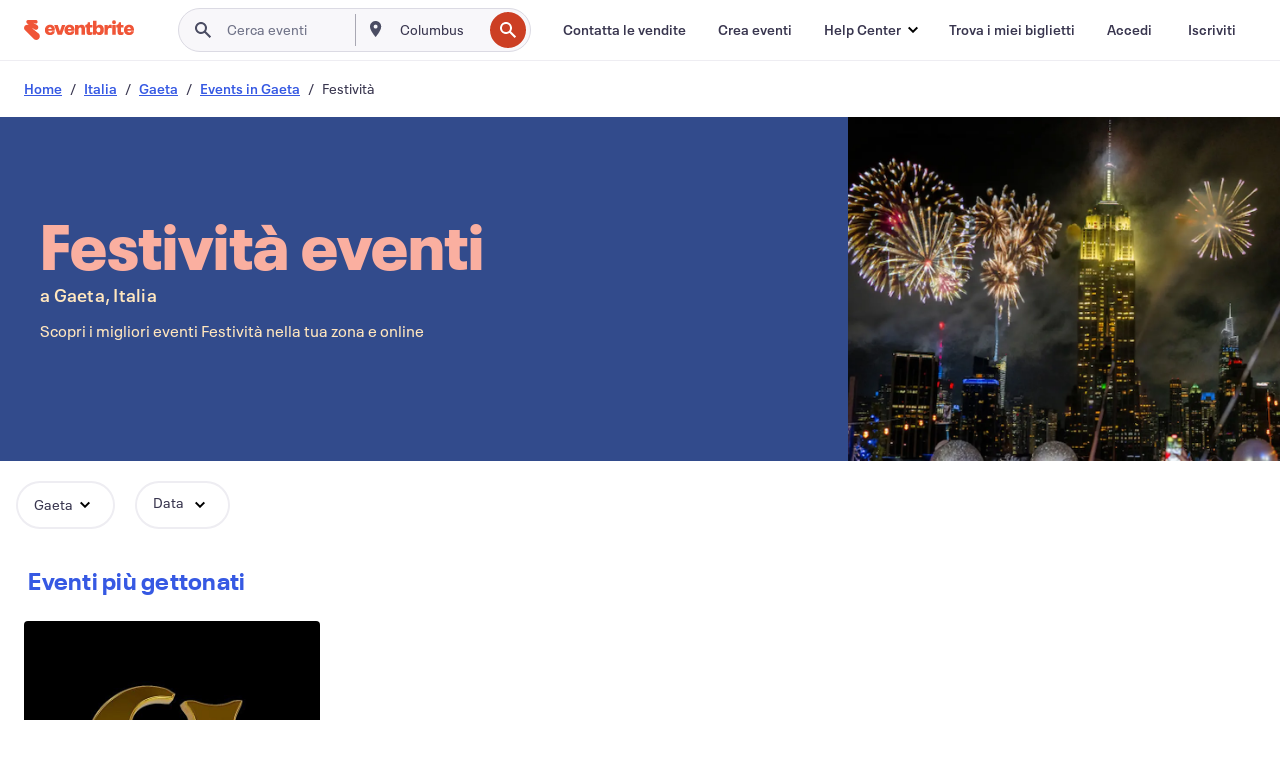

--- FILE ---
content_type: text/javascript; charset=utf-8
request_url: https://app.link/_r?sdk=web2.86.5&branch_key=key_live_epYrpbv3NngOvWj47OM81jmgCFkeYUlx&callback=branch_callback__0
body_size: 70
content:
/**/ typeof branch_callback__0 === 'function' && branch_callback__0("1542124765165950814");